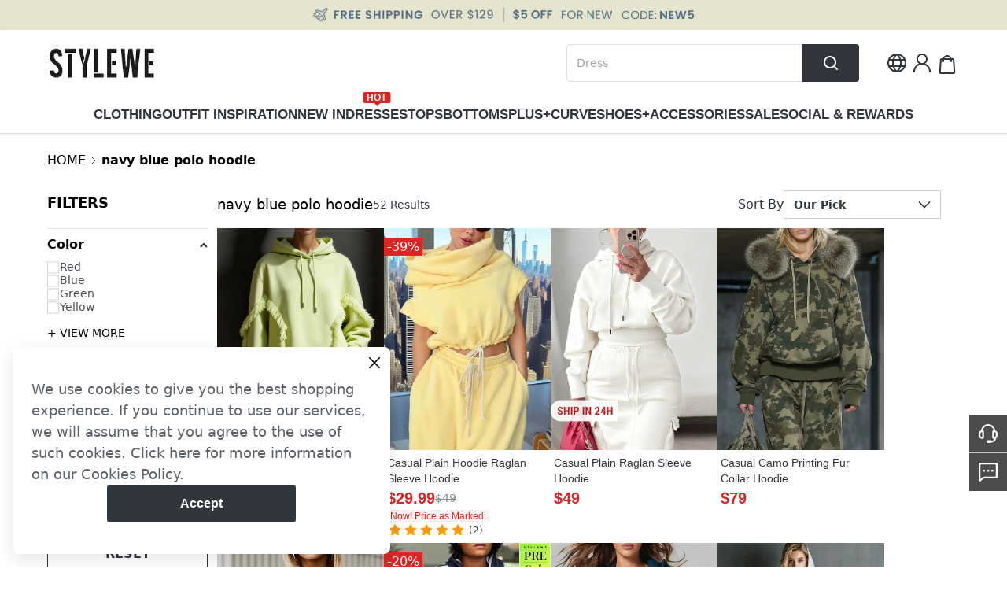

--- FILE ---
content_type: text/javascript
request_url: https://cmall-static-resource.harborcdn.com/prod/cmall-front/_next/static/chunks/7604.bdc7d0b98ca997fc.js
body_size: 429
content:
"use strict";(self.webpackChunk_N_E=self.webpackChunk_N_E||[]).push([[7604],{77604:function(e,t,s){s.r(t);var a=s(24246),l=s(11381),n=s(71212);let u=()=>{let e=(0,l.Vq)(),t=(0,l.bK)(),s=(0,l.d2)(),u=(0,l.Vf)({zeroBuy:null==s?void 0:s.zero_buy,status:null==s?void 0:s.status});return 1===e||!u||t?(0,a.jsx)(a.Fragment,{}):(0,a.jsx)("div",{className:"absolute left-0 top-3 px-1 py-[2px] bg-red-600 flex items-center justify-center",children:(0,a.jsx)("span",{className:"text-base leading-[19px] text-white ".concat(n.yp),children:"-".concat(Math.round((1-e)*100),"%")})})};t.default=u}}]);

--- FILE ---
content_type: text/javascript
request_url: https://cmall-static-resource.harborcdn.com/prod/cmall-front/_next/static/chunks/1573.e4f1717c690d47de.js
body_size: 2978
content:
(self.webpackChunk_N_E=self.webpackChunk_N_E||[]).push([[1573,9216],{94184:function(e,t){var l;/*!
  Copyright (c) 2018 Jed Watson.
  Licensed under the MIT License (MIT), see
  http://jedwatson.github.io/classnames
*/!function(){"use strict";var n={}.hasOwnProperty;function r(){for(var e=[],t=0;t<arguments.length;t++){var l=arguments[t];if(l){var s=typeof l;if("string"===s||"number"===s)e.push(l);else if(Array.isArray(l)){if(l.length){var a=r.apply(null,l);a&&e.push(a)}}else if("object"===s){if(l.toString===Object.prototype.toString)for(var i in l)n.call(l,i)&&l[i]&&e.push(i);else e.push(l.toString())}}}return e.join(" ")}e.exports?(r.default=r,e.exports=r):void 0!==(l=(function(){return r}).apply(t,[]))&&(e.exports=l)}()},47414:function(e,t,l){"use strict";var n,r,s=l(27378);function a(){return(a=Object.assign||function(e){for(var t=1;t<arguments.length;t++){var l=arguments[t];for(var n in l)Object.prototype.hasOwnProperty.call(l,n)&&(e[n]=l[n])}return e}).apply(this,arguments)}t.Z=function(e){return s.createElement("svg",a({viewBox:"0 0 32 32",fill:"none",xmlns:"http://www.w3.org/2000/svg"},e),n||(n=s.createElement("path",{d:"M16 1.5C7.992 1.5 1.5 7.992 1.5 16S7.992 30.5 16 30.5 30.5 24.008 30.5 16c0-6.25-3.956-11.578-9.5-13.615",stroke:"url(#icon-loading_svg__a)",strokeWidth:3,strokeMiterlimit:16,strokeLinecap:"round"})),r||(r=s.createElement("defs",null,s.createElement("radialGradient",{id:"icon-loading_svg__a",cx:0,cy:0,r:1,gradientUnits:"userSpaceOnUse",gradientTransform:"rotate(-90 16 0) scale(14.5)"},s.createElement("stop",{offset:.019,stopColor:"#fff"}),s.createElement("stop",{offset:.038,stopColor:"#fff",stopOpacity:0}),s.createElement("stop",{offset:.971,stopColor:"#fff"})))))}},3951:function(e,t,l){"use strict";var n,r=l(27378);function s(){return(s=Object.assign||function(e){for(var t=1;t<arguments.length;t++){var l=arguments[t];for(var n in l)Object.prototype.hasOwnProperty.call(l,n)&&(e[n]=l[n])}return e}).apply(this,arguments)}t.Z=function(e){return r.createElement("svg",s({viewBox:"0 0 24 25",fill:"none",xmlns:"http://www.w3.org/2000/svg"},e),n||(n=r.createElement("path",{fillRule:"evenodd",clipRule:"evenodd",d:"M19.071 6.49a.75.75 0 1 0-1.06-1.061L12 11.439 5.99 5.429a.75.75 0 0 0-1.06 1.06l6.01 6.01-6.01 6.011a.75.75 0 0 0 1.06 1.06L12 13.56l6.01 6.01a.75.75 0 1 0 1.061-1.06l-6.01-6.01 6.01-6.01Z",fill:"#000"})))}},31349:function(e,t,l){"use strict";l.r(t),l.d(t,{GlobalSubscribeModal:function(){return g},SubscribeModal:function(){return b},useSubscribeModal:function(){return y},useSubscribeModalStore:function(){return x}});var n=l(24246),r=l(27378),s=l(58555),a=l(50344),i=l.n(a),o=l(22902),c=l(88039),u=l(31546),f=l(71212),d=l(61522),p=l(95666),v=l(15818),m=l(84511),h=l(31655);let x=(0,s.Z)(e=>({visible:!1,onCancel:()=>void 0,onSuccess:()=>void 0,show:t=>{e({...t||{},visible:!0})},hide(){e({visible:!1})},closeOnSuccess:!0})),b=e=>{let{visible:t,onCancel:l=i(),onSuccess:s=i()}=e,a=(0,c.cI)(),x=(0,r.useRef)(null),[b,g]=(0,r.useState)(!1),y=(0,o.qM)(),w=e=>{(0,f.Ck)(e),(0,m.DQ)(!0),h.Z.remove("user_tag"),s({email:e})},j=a.handleSubmit(async(e,t)=>{t&&t.preventDefault(),g(!0);let l=e.email;try{await u.d.post({data:{email:l}}).fetcher(),w(l)}catch(e){if(console.log("error >",e),(null==e?void 0:e.code)+""=="422"){w(l);return}p.Z.notice({content:e.message||y("Subscription failed, please try again")})}finally{g(!1)}},e=>{var t,l;let n=null==e?void 0:null===(t=e.email)||void 0===t?void 0:t.ref;n&&n.setCustomValidity((null==e?void 0:null===(l=e.email)||void 0===l?void 0:l.message)||"error")}),C=()=>{l()},k=y("Please enter a valid email and no more than 50 characters"),{ref:S,...E}=a.register("email",{async validate(e){if(!(0,f.af)(e))return k}}),_=(0,r.useCallback)(e=>{if(e){let t=e.value;(0,f.af)(t)?e.setCustomValidity(""):e.setCustomValidity(k)}},[k]);return(0,r.useEffect)(()=>{let e=x.current;_(e)},[k,t,_]),(0,n.jsx)(d.default,{visible:t,onClose:C,destroyOnClose:!0,width:308,children:(0,n.jsxs)("form",{className:"flex flex-col justify-start items-start gap-7 px-4 py-6 bg-white",onSubmit:j,children:[(0,n.jsxs)("div",{className:"flex flex-col justify-start items-center flex-grow-0 flex-shrink-0 w-[276px] relative gap-2",children:[(0,n.jsx)("p",{className:"flex-grow-0 flex-shrink-0 w-[276px] text-2xl font-bold text-center uppercase text-[#222]",children:y("Join Us")}),(0,n.jsx)("p",{className:"self-stretch flex-grow-0 flex-shrink-0 w-[276px] text-sm text-center uppercase text-[#222]",children:y("Enter email address to enjoy the exclusive price.")})]}),(0,n.jsxs)("div",{className:"flex w-full flex-col justify-start items-start flex-grow-0 flex-shrink-0 relative gap-2",children:[(0,n.jsx)("input",{autoComplete:"on",placeholder:y("Email Address"),className:"w-full h-[38px] text-center border border-[#bbbdc3] outline-none",...E,ref:e=>{S(e),x.current=e},onInput:e=>{let t=e.target;_(t)}}),(0,n.jsx)(v.Z,{className:"w-full h-[38px] text-sm font-semibold text-center uppercase text-white",style:{borderRadius:0},loading:b,type:"submit",children:y("Subscribe")})]})]})})},g=()=>{let{visible:e=!1,onSuccess:t=i(),onCancel:l=i(),closeOnSuccess:s,hide:a}=x(),o=(0,r.useCallback)(()=>{s&&a(),l()},[s,a,l]),c=(0,r.useCallback)(()=>{s&&a(),t()},[s,a,t]),[u,f]=(0,r.useState)(0);return(0,r.useEffect)(()=>{e||setTimeout(()=>{f(Math.random())},300)},[e]),(0,n.jsx)(b,{visible:e,onCancel:o,onSuccess:c},u)},y=()=>{let e=x(e=>e.show),t=x(e=>e.hide),l=x(e=>e.visible);return{show:e,hide:t,visible:l}}},15818:function(e,t,l){"use strict";var n=l(24246),r=l(94184),s=l.n(r),a=l(27378),i=l(47414);let o=e=>{let{children:t,className:l,loading:r,isPrimary:a=!0,isCustomizeStyle:o,onClick:c,...u}=e;return(0,n.jsx)("button",{...u,className:s()(["flex justify-center items-center overflow-hidden rounded disabled:opacity-20 disabled:cursor-not-allowed hover:opacity-80 active:opacity-90 active:shadow-[inset_0px_0px_8px_rgba(0,0,0,0.25)] group",{"cm-btn-primary":a&&!o,"cm-btn-second border":!a&&!o},l]),onClick:e=>{r||null==c||c(e)},children:r?(0,n.jsx)("span",{className:"inline-block animate-spin h-1/2",children:(0,n.jsx)(i.Z,{height:"100%"})}):(0,n.jsx)("div",{className:"inline-block truncate opacity-1 group-active:opacity-90",children:t})})};t.Z=(0,a.memo)(o)},61522:function(e,t,l){"use strict";l.r(t),l.d(t,{useModalVisible:function(){return c}});var n=l(24246),r=l(27378),s=l(61506),a=l(3951);l(27669);var i=l(25090),o=l.n(i);let c=function(){let e=arguments.length>0&&void 0!==arguments[0]&&arguments[0],t=arguments.length>1?arguments[1]:void 0,[l,n]=(0,r.useState)(e);(0,r.useEffect)(()=>{n(e)},[e]);let s=(0,r.useCallback)(()=>{n(!1),null==t||t()},[t]),a=(0,r.useCallback)(()=>{n(!0)},[]),i=(0,r.useCallback)(()=>{n(!1),null==t||t()},[t]);return{visible:l,onClose:i,manualClose:s,manualOpen:a}},u=e=>{let{visible:t,onClose:l,children:i,...c}=e,[u,f]=r.useState(!1);return r.useEffect(()=>{f(!0)},[]),u?(0,n.jsx)(s.Z,{...c,visible:t,animation:"zoom",maskAnimation:"fade",onClose:l,closeIcon:(0,n.jsx)(a.Z,{width:24,height:24}),wrapClassName:o().modal,children:i}):null};t.default=u},95666:function(e,t,l){"use strict";var n=l(3123);let r=null;n.Z.newInstance({style:{top:"50%",left:"50%"}},e=>{r=e});let s=e=>null==r?void 0:r.notice({duration:2,...e});t.Z={notice:s}},25090:function(e){e.exports={modal:"style_modal__5kW9E"}}}]);

--- FILE ---
content_type: text/javascript
request_url: https://cmall-static-resource.harborcdn.com/prod/cmall-front/_next/static/chunks/1586-198685515aaeae61.js
body_size: 3703
content:
(self.webpackChunk_N_E=self.webpackChunk_N_E||[]).push([[1586],{19962:function(t,e,r){"use strict";function n(t,e){void 0===e&&(e={});var r=document.createElement("script");return r.src=t,Object.keys(e).forEach(function(t){r.setAttribute(t,e[t]),"data-csp-nonce"===t&&r.setAttribute("nonce",e["data-csp-nonce"])}),r}function o(t,e){if(void 0===e&&(e=i()),a(t,e),"undefined"==typeof window)return e.resolve(null);var r,o,s,u,f,l,c,p,d,v,y,h=(p="https://www.paypal.com/sdk/js",(c=t).sdkBaseURL&&(p=c.sdkBaseURL,delete c.sdkBaseURL),o=(r=c)["merchant-id"],s=r["data-merchant-id"],u="",f="",Array.isArray(o)?o.length>1?(u="*",f=o.toString()):u=o.toString():"string"==typeof o&&o.length>0?u=o:"string"==typeof s&&s.length>0&&(u="*",f=s),r["merchant-id"]=u,r["data-merchant-id"]=f,v=(d=Object.keys(c).filter(function(t){return void 0!==c[t]&&null!==c[t]&&""!==c[t]}).reduce(function(t,e){var r=c[e].toString();return"data-"===e.substring(0,5)?t.dataAttributes[e]=r:t.queryParams[e]=r,t},{queryParams:{},dataAttributes:{}})).queryParams,y=d.dataAttributes,{url:"".concat(p,"?").concat((l="",Object.keys(v).forEach(function(t){0!==l.length&&(l+="&"),l+=t+"="+v[t]}),l)),dataAttributes:y}),m=h.url,g=h.dataAttributes,b=g["data-namespace"]||"paypal",w=window[b];return(/*!
 * paypal-js v5.1.4 (2022-11-29T23:08:21.847Z)
 * Copyright 2020-present, PayPal, Inc. All rights reserved.
 *
 * Licensed under the Apache License, Version 2.0 (the "License");
 * you may not use this file except in compliance with the License.
 * You may obtain a copy of the License at
 *
 * http://www.apache.org/licenses/LICENSE-2.0
 *
 * Unless required by applicable law or agreed to in writing, software
 * distributed under the License is distributed on an "AS IS" BASIS,
 * WITHOUT WARRANTIES OR CONDITIONS OF ANY KIND, either express or implied.
 * See the License for the specific language governing permissions and
 * limitations under the License.
 */function(t,e){var r=document.querySelector('script[src="'.concat(t,'"]'));if(null===r)return null;var o=n(t,e),i=r.cloneNode();if(delete i.dataset.uidAuto,Object.keys(i.dataset).length!==Object.keys(o.dataset).length)return null;var a=!0;return Object.keys(i.dataset).forEach(function(t){i.dataset[t]!==o.dataset[t]&&(a=!1)}),a?r:null}(m,g)&&w?e.resolve(w):(function(t,e){void 0===e&&(e=i()),a(t,e);var r=t.url,o=t.attributes;if("string"!=typeof r||0===r.length)throw Error("Invalid url.");if(void 0!==o&&"object"!=typeof o)throw Error("Expected attributes to be an object.");return new e(function(t,e){var i,a,s,u,f,l;if("undefined"==typeof window)return t();a=(i={url:r,attributes:o,onSuccess:function(){return t()},onError:function(){var t=Error('The script "'.concat(r,'" failed to load.'));return window.fetch?fetch(r).then(function(r){return 200===r.status&&e(t),r.text()}).then(function(t){var r;e(Error((r=t.split("/* Original Error:")[1])?r.replace(/\n/g,"").replace("*/","").trim():t))}).catch(function(t){e(t)}):e(t)}}).url,s=i.attributes,u=i.onSuccess,f=i.onError,(l=n(a,s)).onerror=f,l.onload=u,document.head.insertBefore(l,document.head.firstElementChild)})})({url:m,attributes:g},e).then(function(){var t=window[b];if(t)return t;throw Error("The window.".concat(b," global variable is not available."))}))}function i(){if("undefined"==typeof Promise)throw Error("Promise is undefined. To resolve the issue, use a Promise polyfill.");return Promise}function a(t,e){if("object"!=typeof t||null===t)throw Error("Expected an options object.");if(void 0!==e&&"function"!=typeof e)throw Error("Expected PromisePonyfill to be a function.")}r.d(e,{ve:function(){return o}})},56632:function(t,e,r){var n=r(89278),o=r(80068),i=r(50098);t.exports=function(t){return function(e,r,a){var s=Object(e);if(!o(e)){var u=n(r,3);e=i(e),r=function(t){return u(s[t],t,s)}}var f=t(e,r,a);return f>-1?s[u?e[f]:f]:void 0}}},64925:function(t,e,r){var n=r(56632)(r(66259));t.exports=n},66259:function(t,e,r){var n=r(95372),o=r(89278),i=r(47991),a=Math.max;t.exports=function(t,e,r){var s=null==t?0:t.length;if(!s)return -1;var u=null==r?0:i(r);return u<0&&(u=a(s+u,0)),n(t,o(e,3),u)}},94919:function(t,e,r){var n=r(91936),o=1/0;t.exports=function(t){return t?(t=n(t))===o||t===-o?(t<0?-1:1)*17976931348623157e292:t==t?t:0:0===t?t:0}},47991:function(t,e,r){var n=r(94919);t.exports=function(t){var e=n(t),r=e%1;return e==e?r?e-r:e:0}},45431:function(t,e,r){"use strict";r.d(e,{Z:function(){return s}});var n=r(95206),o=r(85139),i=function(t){if(!t||!document.getRootNode)return document;var e,r=Array.isArray(t)?t:[t];return r.every(function(t){var e=(0,o.n)(t);return!!e&&(e.getRootNode() instanceof ShadowRoot||void 0)})&&(e=(0,o.n)(r[0]))?e.getRootNode():document},a=r(47800);function s(t,e,r){void 0===r&&(r="click");var s=(0,n.Z)(t);(0,a.Z)(function(){var t=function(t){(Array.isArray(e)?e:[e]).some(function(e){var r=(0,o.n)(e);return!r||r.contains(t.target)})||s.current(t)},n=i(e),a=Array.isArray(r)?r:[r];return a.forEach(function(e){return n.addEventListener(e,t)}),function(){a.forEach(function(e){return n.removeEventListener(e,t)})}},Array.isArray(r)?r:[r],e)}},95576:function(t,e,r){"use strict";var n=r(27378),o=r(58409),i=r(74606);e.Z=function(t){i.Z&&!(0,o.mf)(t)&&console.error("useMemoizedFn expected parameter is a function, got ".concat(typeof t));var e=(0,n.useRef)(t);e.current=(0,n.useMemo)(function(){return t},[t]);var r=(0,n.useRef)();return r.current||(r.current=function(){for(var t=[],r=0;r<arguments.length;r++)t[r]=arguments[r];return e.current.apply(this,t)}),r.current}},27979:function(){},28202:function(t,e,r){"use strict";r.d(e,{Z:function(){return y}});var n=r(25773),o=r(33940),i=r(50189),a=r(96535),s=r(27378),u=r(91921),f={adjustX:1,adjustY:1},l=[0,0],c={left:{points:["cr","cl"],overflow:f,offset:[-4,0],targetOffset:l},right:{points:["cl","cr"],overflow:f,offset:[4,0],targetOffset:l},top:{points:["bc","tc"],overflow:f,offset:[0,-4],targetOffset:l},bottom:{points:["tc","bc"],overflow:f,offset:[0,4],targetOffset:l},topLeft:{points:["bl","tl"],overflow:f,offset:[0,-4],targetOffset:l},leftTop:{points:["tr","tl"],overflow:f,offset:[-4,0],targetOffset:l},topRight:{points:["br","tr"],overflow:f,offset:[0,-4],targetOffset:l},rightTop:{points:["tl","tr"],overflow:f,offset:[4,0],targetOffset:l},bottomRight:{points:["tr","br"],overflow:f,offset:[0,4],targetOffset:l},rightBottom:{points:["bl","br"],overflow:f,offset:[4,0],targetOffset:l},bottomLeft:{points:["tl","bl"],overflow:f,offset:[0,4],targetOffset:l},leftBottom:{points:["br","bl"],overflow:f,offset:[-4,0],targetOffset:l}},p=r(71749),d=r.n(p);function v(t){var e=t.showArrow,r=t.arrowContent,n=t.children,o=t.prefixCls,i=t.id,a=t.overlayInnerStyle,u=t.className,f=t.style;return s.createElement("div",{className:d()("".concat(o,"-content"),u),style:f},!1!==e&&s.createElement("div",{className:"".concat(o,"-arrow"),key:"arrow"},r),s.createElement("div",{className:"".concat(o,"-inner"),id:i,role:"tooltip",style:a},"function"==typeof n?n():n))}var y=(0,s.forwardRef)(function(t,e){var r=t.overlayClassName,f=t.trigger,l=t.mouseEnterDelay,p=t.mouseLeaveDelay,d=t.overlayStyle,y=t.prefixCls,h=void 0===y?"rc-tooltip":y,m=t.children,g=t.onVisibleChange,b=t.afterVisibleChange,w=t.transitionName,E=t.animation,A=t.motion,O=t.placement,C=t.align,x=t.destroyTooltipOnHide,j=void 0!==x&&x,k=t.defaultVisible,P=t.getTooltipContainer,S=t.overlayInnerStyle,N=t.arrowContent,R=t.overlay,Z=t.id,L=t.showArrow,T=(0,a.Z)(t,["overlayClassName","trigger","mouseEnterDelay","mouseLeaveDelay","overlayStyle","prefixCls","children","onVisibleChange","afterVisibleChange","transitionName","animation","motion","placement","align","destroyTooltipOnHide","defaultVisible","getTooltipContainer","overlayInnerStyle","arrowContent","overlay","id","showArrow"]),V=(0,s.useRef)(null);(0,s.useImperativeHandle)(e,function(){return V.current});var D=(0,i.Z)({},T);"visible"in t&&(D.popupVisible=t.visible);var B=!1,I=!1;if("boolean"==typeof j)B=j;else if(j&&"object"===(0,o.Z)(j)){var q=j.keepParent;B=!0===q,I=!1===q}return s.createElement(u.Z,(0,n.Z)({popupClassName:r,prefixCls:h,popup:function(){return s.createElement(v,{showArrow:L,arrowContent:N,key:"content",prefixCls:h,id:Z,overlayInnerStyle:S},R)},action:void 0===f?["hover"]:f,builtinPlacements:c,popupPlacement:void 0===O?"right":O,ref:V,popupAlign:void 0===C?{}:C,getPopupContainer:P,onPopupVisibleChange:g,afterPopupVisibleChange:b,popupTransitionName:w,popupAnimation:E,popupMotion:A,defaultPopupVisible:k,destroyPopupOnHide:B,autoDestroy:I,mouseLeaveDelay:void 0===p?.1:p,popupStyle:d,mouseEnterDelay:void 0===l?0:l},D),m)})},71749:function(t,e){var r;/*!
  Copyright (c) 2018 Jed Watson.
  Licensed under the MIT License (MIT), see
  http://jedwatson.github.io/classnames
*/!function(){"use strict";var n={}.hasOwnProperty;function o(){for(var t=[],e=0;e<arguments.length;e++){var r=arguments[e];if(r){var i=typeof r;if("string"===i||"number"===i)t.push(r);else if(Array.isArray(r)){if(r.length){var a=o.apply(null,r);a&&t.push(a)}}else if("object"===i){if(r.toString===Object.prototype.toString)for(var s in r)n.call(r,s)&&r[s]&&t.push(s);else t.push(r.toString())}}}return t.join(" ")}t.exports?(o.default=o,t.exports=o):void 0!==(r=(function(){return o}).apply(e,[]))&&(t.exports=r)}()}}]);

--- FILE ---
content_type: text/javascript
request_url: https://cmall-static-resource.harborcdn.com/prod/cmall-front/_next/static/chunks/5310.6c680c474c009276.js
body_size: 1039
content:
"use strict";(self.webpackChunk_N_E=self.webpackChunk_N_E||[]).push([[5310],{29608:function(e,n,t){t.r(n);var o=t(24246),l=t(65218),r=t.n(l),i=t(86677),a=t(59345),c=t(71212),u=t(85048),s=t(79182),d=t(44293),_=t(84073),p=t(24219),b=t(11381);let f=r()(()=>t.e(6791).then(t.bind(t,66791)),{loadableGenerated:{webpack:()=>[66791]},ssr:!1}),m=e=>{let n=(0,i.useRouter)(),t=(0,s.Kb)(),{handleDrawCouponToast:l,handleLogin:r}=(0,d.u)(),m=(0,b.Oj)(),h=!(null==m?void 0:m.pc_image)&&n.pathname.includes("/collections/"),{countdownConfig:g,link:v,imagePath:j,imageScale:k,topImgRef:w,id:C,link_type:y,link_detail:Z}=e,x=j?p.join(c.j5,j):"";return(0,u.pD)(w,()=>({event_id:"advertise",page_module:"top_banner",rank:1,module_rank:1,adv:C,url:v,image_link:p.join(c.j5,null!=j?j:"")})),(0,o.jsxs)("div",{ref:w,className:"w-full overflow-hidden relative bg-[#f2f2f3]",style:{paddingTop:"".concat(100*k,"%")},children:[(0,o.jsx)(_.Z,{href:v,onClick:()=>{t({linkType:y,code:Z.id,onLogin:r,onDrawCouponToast:l})},children:x&&(0,o.jsx)(a.Z,{layout:"fill",objectFit:"cover",objectPosition:"top",src:x,alt:"top banner",fetchpriority:h?"high":"auto",priority:h})}),g.date_end&&(0,o.jsx)(f,{title:g.pc_title,dateEnd:g.date_end,mainBgColor:g.pc_total_back_color,bottom:g.pc_bottom_position,right:g.pc_left_position,titleColor:g.pc_title_color,numberBg:g.pc_number_back_color,numberSize:g.pc_number_size,numberColor:g.pc_number_color,numberRadius:g.pc_number_radius})]})};n.default=m},59345:function(e,n,t){var o=t(24246),l=t(89619),r=t.n(l);let i=e=>{let{...n}=e;return(0,o.jsx)(r(),{loader:e=>{let{src:n}=e;return n},...n,unoptimized:!0})};n.Z=i},95666:function(e,n,t){var o=t(3123);let l=null;o.Z.newInstance({style:{top:"50%",left:"50%"}},e=>{l=e});let r=e=>null==l?void 0:l.notice({duration:2,...e});n.Z={notice:r}},44293:function(e,n,t){t.d(n,{u:function(){return r}});var o=t(51400),l=t(95666);let r=()=>{let{show:e}=(0,o.useLoginModal)(),n=()=>new Promise(n=>{let t=e=>{let{loginDataRes:t}=e;n(t.had_send_reward)};e({onLoginSuccess:t,onRegisterSuccess:t})}),t=e=>{l.Z.notice({content:e})};return{handleLogin:n,handleDrawCouponToast:t}}}}]);